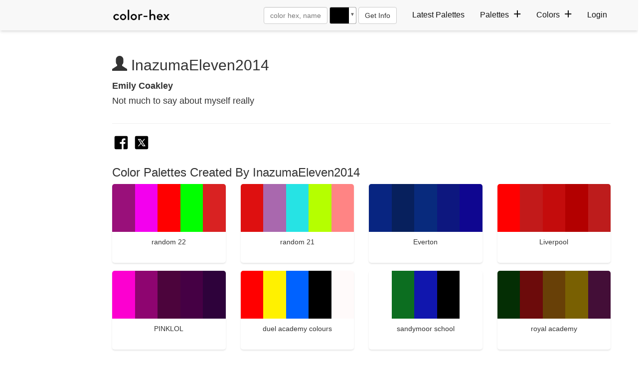

--- FILE ---
content_type: text/plain;charset=UTF-8
request_url: https://c.pub.network/v2/c
body_size: -263
content:
40a74468-08eb-4720-87c1-ad45557f47db